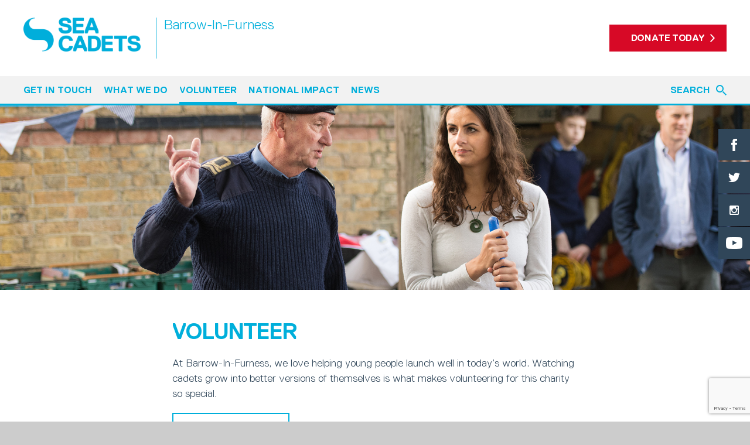

--- FILE ---
content_type: text/html; charset=UTF-8
request_url: https://www.sea-cadets.org/barrow/volunteer-with-us
body_size: 5480
content:
<!doctype html>
<html
        lang="en"
>
<head>

    <meta charset="UTF-8">
    <meta name="viewport" content="width=device-width, initial-scale=1, maximum-scale=1">
    <meta http-equiv="X-UA-Compatible" content="IE=edge">
    <meta name="theme-color" content="#00afdb">
    <meta name="csrf-token" content="LiXrcDfzi5p3zRQSxQ3fc5Yj7t6qWEyjkwGm9Bc9">

    <meta name="application-name" content="Sea Cadets">
    <meta name="msapplication-TileColor" content="#00afdb">
    <meta name="msapplication-TileImage" content="/img/favicon/mstile-144x144.png">

    <title>Volunteer - Sea Cadets Barrow-In-Furness</title>

    
            <meta property="og:title" content="Volunteer - Sea Cadets Barrow-In-Furness">
            <meta property="og:type" content="website">
            <meta property="og:image" content="https://www.sea-cadets.org/userfiles/page_image/5c011cdb63917-volunteer-banner-on-the-page-cropped.jpg">
            <meta property="og:url" content="https://www.sea-cadets.org/barrow/volunteer-with-us">
    
    
    
    <link rel="stylesheet" href="//fonts.googleapis.com/css?family=Open+Sans:400,300,300italic,600&display=swap">
    <link rel="stylesheet" type="text/css" href="//services.postcodeanywhere.co.uk/css/address-3.70.css" />
    <link rel="stylesheet" href="/style/main.css?id=17b118225ae6d3dd40f2be373b2f2df6">
    
    <link rel="apple-touch-icon-precomposed" sizes="57x57" href="/img/favicon/apple-touch-icon-57x57.png">
    <link rel="apple-touch-icon-precomposed" sizes="114x114" href="/img/favicon/apple-touch-icon-114x114.png">
    <link rel="apple-touch-icon-precomposed" sizes="72x72" href="/img/favicon/apple-touch-icon-72x72.png">
    <link rel="apple-touch-icon-precomposed" sizes="144x144" href="/img/favicon/apple-touch-icon-144x144.png">
    <link rel="apple-touch-icon-precomposed" sizes="120x120" href="/img/favicon/apple-touch-icon-120x120.png">
    <link rel="apple-touch-icon-precomposed" sizes="152x152" href="/img/favicon/apple-touch-icon-152x152.png">
    <link rel="icon" type="image/png" sizes="32x32" href="/img/favicon/favicon-32x32.png">
    <link rel="icon" type="image/png" sizes="16x16" href="/img/favicon/favicon-16x16.png">

            <script id="cookieyes" type="text/javascript" src="https://cdn-cookieyes.com/client_data/fde7a51bbbff9b65d58d4a51/script.js"></script>
        
    <script src="/js/vendor/modernizr.js"></script>

            <!-- Google tag (gtag.js) -->
        <script async src=https://www.googletagmanager.com/gtag/js?id=G-FZ3LP34PET></script>
        <script>
            window.dataLayer = window.dataLayer || [];
            function gtag(){
                dataLayer.push(arguments);
            }
            gtag('js', new Date());
            gtag('config', 'G-FZ3LP34PET');
        </script>
    
    <script>
    !function(f,b,e,v,n,t,s)
    {if(f.fbq)return;n=f.fbq=function(){n.callMethod?
    n.callMethod.apply(n,arguments):n.queue.push(arguments)};
    if(!f._fbq)f._fbq=n;n.push=n;n.loaded=!0;n.version='2.0';
    n.queue=[];t=b.createElement(e);t.async=!0;
    t.src=v;s=b.getElementsByTagName(e)[0];
    s.parentNode.insertBefore(t,s)}(window, document,'script',
    'https://connect.facebook.net/en_US/fbevents.js');
    fbq('init', '527251960978492');
    fbq('track', 'PageView');
    </script>
    <noscript>
        <img height="1" width="1" style="display:none" src="https://www.facebook.com/tr?id=527251960978492&ev=PageView&noscript=1" />
    </noscript>

    <!-- -->
    
</head>
<body class="">
    <!-- -->
    
    <div id="wrapper">
        
        <div class="header " id="header">

            <div class="container">

                <a class="header__logo" href="/barrow">
                                                                        <img src="/img/logo/sea-cadets.png" alt="Sea Cadets">
                                                            </a>

                                    <span class="header__location">Barrow-In-Furness</span>
                
                <div class="header__right">
                    <div class="header__section">

                        
                        
                        
                        <div class="header__section__inner">
                                                        <a
                                class="button button--narrow button--solid button--red"
                                href="/barrow/donate-today"
                                                            >Donate Today</a>
                        </div>

                    </div>
                </div>

                <ul class="header__buttons">
                    <li>
                        <button
                            class="header__buttons__icon header__buttons__icon--search js-toggle"
                            id="search-trigger"
                            data-target="#search"
                        >Search
                        </button>
                    </li>
                    <li>
                        <button
                            class="header__buttons__icon header__buttons__icon--navigation js-toggle"
                            data-target="#navigation"
                        >Navigation
                        </button>
                    </li>
                </ul>

            </div>

            <div class="navigation" id="navigation">
                <div class="container">

                                            <div class="navigation__inner">

                            <ul class="navigation__items">
                                                                    <li
                                        class="
                                        
                                        "
                                    >

                                        <a href="/barrow/get-in-touch"><span>Get in touch</span></a>

                                        
                                    </li>
                                                                    <li
                                        class="
                                        
                                        "
                                    >

                                        <a href="/barrow/what-we-do"><span>What we do</span></a>

                                        
                                    </li>
                                                                    <li
                                        class="
                                        
                                        is-current"
                                    >

                                        <a href="/barrow/volunteer-with-us"><span>Volunteer</span></a>

                                        
                                    </li>
                                                                    <li
                                        class="
                                        
                                        "
                                    >

                                        <a href="/barrow/national-impact"><span>National Impact</span></a>

                                        
                                    </li>
                                                                    <li
                                        class="
                                        
                                        "
                                    >

                                        <a href="/barrow/articles/tags/1-news"><span>News</span></a>

                                        
                                    </li>
                                                            </ul>

                            <div class="navigation__donate">
                                <a
                                    class="button button--solid button--white button--wide"
                                    href="https://www.sea-cadets.org/donate"
                                >Donate</a>
                            </div>

                        </div>
                    
                    <button class="js-toggle search__toggle" data-target="#search">Search</button>

                    <form class="search" id="search" action="https://www.sea-cadets.org/search">
                        <div class="search__inner">

                            <label class="search__label" for="search-input">Type to start searching</label>

                            <div class="search__input">

                                <input
                                    class="text-input"
                                    id="search-input"
                                    name="q"
                                    value=""
                                    placeholder="Search"
                                >

                                <button class="search__button">Search</button>

                            </div>

                        </div>
                    </form>

                </div>
            </div>

        </div>

        <div id="wrapper__inner">

            
            
            
                            <div class="banner">

                    <img src="https://www.sea-cadets.org/userfiles/page_image/5c011cdb63917-volunteer-banner-on-the-page-cropped.jpg" alt="Sara">
        
        
        <ul class="social-overlay">

    
            <li
                    >
            <a
                class="social-overlay__icon social-overlay__icon--facebook"
                href="https://www.facebook.com/sharer/sharer.php?u=https%3A%2F%2Fwww.sea-cadets.org%2Fbarrow%2Fvolunteer-with-us"
                target="_blank"
            >Facebook</a>
        </li>
            <li
                    >
            <a
                class="social-overlay__icon social-overlay__icon--twitter"
                href="https://twitter.com/intent/tweet/?url=https%3A%2F%2Fwww.sea-cadets.org%2Fbarrow%2Fvolunteer-with-us"
                target="_blank"
            >Twitter</a>
        </li>
            <li
                    >
            <a
                class="social-overlay__icon social-overlay__icon--instagram"
                href="https://www.instagram.com/"
                target="_blank"
            >Instagram</a>
        </li>
            <li
                    >
            <a
                class="social-overlay__icon social-overlay__icon--youtube"
                href="https://www.youtube.com/"
                target="_blank"
            >YouTube</a>
        </li>
    
    
</ul>

    </div>
            
                <div class="container">
        <div class="section section--main">

                            <div class="content content--no-sidebar">

                    <div>
                                                    <h1>Volunteer</h1>
                            <!-- Facebook Pixel Code --><script>
  !function(f,b,e,v,n,t,s)
  {if(f.fbq)return;n=f.fbq=function(){n.callMethod?
  n.callMethod.apply(n,arguments):n.queue.push(arguments)};
  if(!f._fbq)f._fbq=n;n.push=n;n.loaded=!0;n.version='2.0';
  n.queue=[];t=b.createElement(e);t.async=!0;
  t.src=v;s=b.getElementsByTagName(e)[0];
  s.parentNode.insertBefore(t,s)}(window, document,'script',
  'https://connect.facebook.net/en_US/fbevents.js');
  fbq('init', '1926058387490770');
  fbq('track', 'PageView');
</script><noscript><img height="1" width="1" style="display:none"
  src="https://www.facebook.com/tr?id=1926058387490770&ev=PageView&noscript=1"
/></noscript><!-- End Facebook Pixel Code -->
<p>At Barrow-In-Furness, we love helping young people launch well in today&rsquo;s world. Watching cadets grow into better versions of themselves is what makes volunteering for this charity so special.</p>

<p><a class="button js-scroll" href="#volunteer-form">Volunteer</a></p>

<p><img alt="" src="/userfiles/files/Units/Volunteer 1.jpg" /></p>

<blockquote>
<h3>&ldquo;Seeing the smiles on the cadets faces, watching them overcome fears and achieving their goals is an irreplaceable feeling&rdquo;.</h3>

<p>Seb&nbsp;</p>
</blockquote>

<p>Volunteering with Sea Cadets has so many benefits. Including giving back to the community, helping young people grow into adults and gaining qualifications to teach different courses we have to offer.</p>

<p><img alt="" src="/userfiles/files/Units/volunteering 2.jpg" /></p>

<p>We&rsquo;re always looking for people to join us! Whether it&rsquo;s becoming a trained instructor or&nbsp;just lending a helping hand, your help is always welcome! You don&rsquo;t need to have a background in the navy or in water sports, you just need to have a positive attitude!</p>

<p>So what are you waiting for? Find out what keeps us coming back for more by getting in contact with us:</p>

<p><strong>Telephone:&nbsp;</strong>01229 821945<br />
	<strong>Email:</strong>&nbsp;barrowscc@talktalk.net</p>
                                            </div>

                    
                    
                </div>
            
                <div class="section background-grey-light" id="send-message">
        <div class="narrow narrow--center">
            <h2>Volunteer with us.</h2>

            <p>Enter your details into the form below and click the blue and grey ‘submit’ button when complete to apply as a volunteer.</p>
            <p>Required fields are marked with a * symbol</p>

            <div class="margin-bottom">
                            </div>

            <form method="POST" id="volunteer-form" action="https://www.sea-cadets.org/barrow/volunteer-with-us"><input type="hidden" name="_token" value="LiXrcDfzi5p3zRQSxQ3fc5Yj7t6qWEyjkwGm9Bc9">
                <input type="hidden" name="_token" value="LiXrcDfzi5p3zRQSxQ3fc5Yj7t6qWEyjkwGm9Bc9">

                <div class="form-item form-item--required">

			<label class="form-item__label" for="first_name">

		First name

					<abbr title="required">*</abbr>
		
	</label>
	
	
	<div class="form-item__body">

		
		
		<input

    type="text"
    class="text-input "
    id="first_name"

    



    name="first_name"




>




		
		
		
		
		
	</div>

</div>


                <div class="form-item form-item--required">

			<label class="form-item__label" for="last_name">

		Last name

					<abbr title="required">*</abbr>
		
	</label>
	
	
	<div class="form-item__body">

		
		
		<input

    type="text"
    class="text-input "
    id="last_name"

    



    name="last_name"




>




		
		
		
		
		
	</div>

</div>


                <div class="form-item form-item--required">

			<label class="form-item__label" for="email">

		Email address

					<abbr title="required">*</abbr>
		
	</label>
	
	
	<div class="form-item__body">

		
		
		<input

    type="email"
    class="text-input "
    id="email"

    



    name="email"




>




		
		
		
		
		
	</div>

</div>


                <div class="form-item">

			<label class="form-item__label" for="telephone">

		Telephone

		
	</label>
	
	
	<div class="form-item__body">

		
		
		<input

    type="text"
    class="text-input "
    id="telephone"

    



    name="telephone"




>




		
		
		
		
		
	</div>

</div>


                <div class="form-item form-item--required">

			<label class="form-item__label" for="volunteer">

		Why would you like to volunteer?

					<abbr title="required">*</abbr>
		
	</label>
	
	
	<div class="form-item__body">

		
		
		<textarea

	class="text-input "
	id="volunteer"

			name="volunteer"
	
	
></textarea>


		
		
		
		
		
	</div>

</div>


                                    <div class="form-item">
                        <label class="control control--checkbox small">
                            <input type="checkbox" id="optin" name="optin" value="1">
                            <span class="control__indicator"></span>
                            We would really like to keep you updated about the latest news, campaigns, fundraising activities and events that you can get involved in. Please tick the box if you are happy to receive these communications.
                        </label>
                    </div>
                
                <label for="g-recaptcha-response" class="hide">Recaptcha</label>

                <button
                    class="button g-recaptcha"
                    data-sitekey="6LdjSiwUAAAAAFur9-hHh5zeEuNXwyPKfP3PXsQQ"
                    data-callback="submit"
                >Submit</button>
            </form>
        </div>
    </div>

        </div>
    </div>
        
            
                            
            
            
            <div class="footer">
                <div class="container">

                    <div class="grid grid--equal">

                        <div class="grid__col xxl-1-4 l-1-2 s-1">
                            <div class="footer__section js-toggleable">

                                <h3 class="color footer__heading">
                                    <button class="js-toggle">Subscribe</button>
                                </h3>

                                <div class="footer__section__inner">
                                    <p>Fill in your email in the white rectangular box below to subscribe to our monthly
                                        newsletter.</p>

                                    <form method="POST" action="https://www.sea-cadets.org/subscribe"><input type="hidden" name="_token" value="LiXrcDfzi5p3zRQSxQ3fc5Yj7t6qWEyjkwGm9Bc9">

                                    <div class="form-item">
                                        <div class="form-item__body">
                                            <input
                                                class="text-input"
                                                id="email"
                                                name="email"
                                                placeholder="Email address"
                                                title="Email address"
                                                type="email"
                                            >
                                        </div>
                                    </div>

                                    <div class="margin-bottom">
                                        <button class="button button--grey-dark button--wide">Subscribe</button>
                                    </div>

                                    </form>
                                </div>

                            </div>
                        </div>

                        <div class="grid__col xxl-1-4 l-1-2 s-1">

                            <div class="footer__section js-toggleable">

                                <h3 class="color footer__heading">
                                    <button class="js-toggle">Follow us</button>
                                </h3>

                                <div class="footer__section__inner">
                                    <ul class="social-links">

    
            <li
                    >
            <a
                class="social-links__icon social-links__icon--facebook"
                href="https://www.facebook.com/"
                target="_blank"
            >Facebook</a>
        </li>
            <li
                    >
            <a
                class="social-links__icon social-links__icon--twitter"
                href="https://twitter.com/"
                target="_blank"
            >Twitter</a>
        </li>
            <li
                    >
            <a
                class="social-links__icon social-links__icon--instagram"
                href="https://www.instagram.com/"
                target="_blank"
            >Instagram</a>
        </li>
            <li
                    >
            <a
                class="social-links__icon social-links__icon--youtube"
                href="https://www.youtube.com/"
                target="_blank"
            >YouTube</a>
        </li>
    
    
</ul>
                                </div>

                            </div>

                            <div class="footer__section js-toggleable">

                                <h3 class="color footer__heading">
                                    <button class="js-toggle">Stay Safe</button>
                                </h3>

                                <div class="footer__section__inner">

                                    <p class="narrow-margin-bottom">Has someone made you feel uncomfortable online?
                                        Report it directly to CEOP</p>

                                    <a
                                        href="https://www.ceop.police.uk/safety-centre/"
                                        class="block margin-bottom"
                                        style="width: 112px;"
                                    >
                                        <img
                                            src="/img/other/click-ceop.png"
                                            class="block"
                                            alt="Child Exploitation and Online Protection command"
                                        >
                                    </a>

                                </div>

                            </div>

                        </div>

                        <div class="grid__col xxl-1-4 l-1-2 s-1">
                            <div class="footer__section js-toggleable">

                                <h3 class="color footer__heading">
                                    <button class="js-toggle">Contact us</button>
                                </h3>

                                <div class="footer__section__inner">

                                    <div class="footer__contact margin-bottom">

                                        <ul class="footer__contact__inner">
                                                                                            <li>National Charity:</li>
                                                                                        <li>+44 (0)20 7654 7000</li>
                                        </ul>

                                                                                                                                    <ul class="footer__contact__inner">
                                                    <li>Barrow-In-Furness:</li>
                                                    <li>
                                                        <span class="no-wrap">01229 821945</span>
                                                    </li>
                                                </ul>
                                                                                    
                                        <ul class="footer__contact__inner">
                                                                                            <li>National Email:</li>
                                                                                        <li>
                                                <a href="mailto:info@ms-sc.org">info@ms-sc.org</a>
                                            </li>
                                        </ul>

                                                                                    <ul class="footer__contact__inner">
                                                <li>Barrow-In-Furness Email:</li>
                                                <li><a href="mailto:barrowscc@talktalk.net">barrowscc@talktalk.net</a></li>
                                            </ul>
                                        
                                    </div>

                                    <div class="s-hide">
                                        <span class="block margin-bottom">
                                                                                            Charity number: 521018
                                                                                    </span>
                                    </div>

                                </div>

                            </div>
                        </div>

                        <div class="grid__col xxl-1-4 l-1-2 s-1">
                            <div class="footer__section js-toggleable">
                                                                    

                                        <h3 class="color footer__heading">
                                            <button class="js-toggle">Useful Links</button>
                                        </h3>

                                        <div class="footer__section__inner">
                                            <ul class="footer__links">
                                                <li><a href="http://www.ms-sc.org/" target="_blank">MSSC</a></li>
                                                <li><a href="/87-terms-conditions">Terms & Conditions</a></li>
                                                <li><a href="http://www.marine-society.org/" target="_blank">Marine Society</a></li>
                                                <li><a href="/barrow/get-in-touch">Contact</a></li>
                                                <li><a href="http://www.seacadetshop.org/default.aspx" target="_blank">Sea Cadets Shop</a></li>
                                                <li><a href="https://www.ms-sc.org/111-membership">Members</a></li>
                                                <li><a href="https://www.ceop.police.uk/safety-centre/" target="_blank">Report Abuse</a></li>
                                                <li><a href="/51-parents-guardians">Safeguarding</a></li>
                                                <li><a href="/85-privacy-policy">Privacy Policy</a></li>
                                                <li><a href="http://www.careersatsea.org/">Careers</a></li>
                                                <li><a href="/155-our-fundraising-promise-to-you">Fundraising promise</a></li>
                                            </ul>
                                        </div>

                                    
                                                            </div>
                        </div>

                    </div>

                    <div class="footer__copyright">

                        <div class="s-show">
                            <span class="block margin-bottom">
                                                                    Charity number: 521018
                                                            </span>
                        </div>

                        <ul class="footer__copyright__links">
                            <li><a
                                    href="http://www.royalnavy.mod.uk/"
                                    target="_blank"
                                    class="footer__copyright__link footer__copyright__link--royal-navy"
                                >Royal Navy</a></li>
                            <li><a
                                    href="http://www.careersatsea.org/"
                                    target="_blank"
                                    class="footer__copyright__link footer__copyright__link--careers-at-sea"
                                >Careers at Sea</a></li>
                            <li><a
                                    href="https://www.fundraisingregulator.org.uk/"
                                    target="_blank"
                                    class="footer__copyright__link footer__copyright__link--fundraising-regulator"
                                >Fundraising Regulator</a></li>
                            <li><a
                                    href="https://www.royalnavy.mod.uk/our-organisation/cadets/cadets"
                                    target="_blank"
                                    class="footer__copyright__link footer__copyright__link--royal-navy-cadets"
                                >Royal Navy Cadets</a></li>
                        </ul>

                        <span class="block margin-bottom">Copyright © 2026 Sea Cadets / All rights reserved.</span>

                    </div>

                </div>
            </div>

        </div>

    </div>

    <div class="modal mfp-hide" id="newsletter">

        
		<h4 class="h1">Sea Cadets</h4>
		<p>Enter your details to subscribe to our newsletter</p>
	

        <form method="POST" action="https://www.sea-cadets.org/subscribe"><input type="hidden" name="_token" value="LiXrcDfzi5p3zRQSxQ3fc5Yj7t6qWEyjkwGm9Bc9">

        <div class="form-item">
            <div class="form-item__body">
                <input
                    class="text-input border-bottom"
                    id="modal-focus"
                    name="email"
                    placeholder="Email address"
                    type="email"
                    title="Email address"
                >
            </div>
        </div>

        <input type="submit" class="button" value="Sign Up">

        </form>

    </div>

    <a class="back-to-top js-scroll" href="#wrapper__inner">Scroll to top</a>


        <script type="text/javascript" src="https://services.postcodeanywhere.co.uk/js/address-3.70.js"></script>
    <script src="/js/main.js?id=2defe8cd2aedcbf3cbd5365ce38613c0"></script>

        <script src="https://www.google.com/recaptcha/api.js"></script>

    <script>
        function submit() {
            $('#volunteer-form').submit();
        }
    </script>

    
    <!-- -->

</body>
</html>


--- FILE ---
content_type: text/html; charset=utf-8
request_url: https://www.google.com/recaptcha/api2/anchor?ar=1&k=6LdjSiwUAAAAAFur9-hHh5zeEuNXwyPKfP3PXsQQ&co=aHR0cHM6Ly93d3cuc2VhLWNhZGV0cy5vcmc6NDQz&hl=en&v=PoyoqOPhxBO7pBk68S4YbpHZ&size=invisible&anchor-ms=20000&execute-ms=30000&cb=w1lrrokm4m4u
body_size: 49489
content:
<!DOCTYPE HTML><html dir="ltr" lang="en"><head><meta http-equiv="Content-Type" content="text/html; charset=UTF-8">
<meta http-equiv="X-UA-Compatible" content="IE=edge">
<title>reCAPTCHA</title>
<style type="text/css">
/* cyrillic-ext */
@font-face {
  font-family: 'Roboto';
  font-style: normal;
  font-weight: 400;
  font-stretch: 100%;
  src: url(//fonts.gstatic.com/s/roboto/v48/KFO7CnqEu92Fr1ME7kSn66aGLdTylUAMa3GUBHMdazTgWw.woff2) format('woff2');
  unicode-range: U+0460-052F, U+1C80-1C8A, U+20B4, U+2DE0-2DFF, U+A640-A69F, U+FE2E-FE2F;
}
/* cyrillic */
@font-face {
  font-family: 'Roboto';
  font-style: normal;
  font-weight: 400;
  font-stretch: 100%;
  src: url(//fonts.gstatic.com/s/roboto/v48/KFO7CnqEu92Fr1ME7kSn66aGLdTylUAMa3iUBHMdazTgWw.woff2) format('woff2');
  unicode-range: U+0301, U+0400-045F, U+0490-0491, U+04B0-04B1, U+2116;
}
/* greek-ext */
@font-face {
  font-family: 'Roboto';
  font-style: normal;
  font-weight: 400;
  font-stretch: 100%;
  src: url(//fonts.gstatic.com/s/roboto/v48/KFO7CnqEu92Fr1ME7kSn66aGLdTylUAMa3CUBHMdazTgWw.woff2) format('woff2');
  unicode-range: U+1F00-1FFF;
}
/* greek */
@font-face {
  font-family: 'Roboto';
  font-style: normal;
  font-weight: 400;
  font-stretch: 100%;
  src: url(//fonts.gstatic.com/s/roboto/v48/KFO7CnqEu92Fr1ME7kSn66aGLdTylUAMa3-UBHMdazTgWw.woff2) format('woff2');
  unicode-range: U+0370-0377, U+037A-037F, U+0384-038A, U+038C, U+038E-03A1, U+03A3-03FF;
}
/* math */
@font-face {
  font-family: 'Roboto';
  font-style: normal;
  font-weight: 400;
  font-stretch: 100%;
  src: url(//fonts.gstatic.com/s/roboto/v48/KFO7CnqEu92Fr1ME7kSn66aGLdTylUAMawCUBHMdazTgWw.woff2) format('woff2');
  unicode-range: U+0302-0303, U+0305, U+0307-0308, U+0310, U+0312, U+0315, U+031A, U+0326-0327, U+032C, U+032F-0330, U+0332-0333, U+0338, U+033A, U+0346, U+034D, U+0391-03A1, U+03A3-03A9, U+03B1-03C9, U+03D1, U+03D5-03D6, U+03F0-03F1, U+03F4-03F5, U+2016-2017, U+2034-2038, U+203C, U+2040, U+2043, U+2047, U+2050, U+2057, U+205F, U+2070-2071, U+2074-208E, U+2090-209C, U+20D0-20DC, U+20E1, U+20E5-20EF, U+2100-2112, U+2114-2115, U+2117-2121, U+2123-214F, U+2190, U+2192, U+2194-21AE, U+21B0-21E5, U+21F1-21F2, U+21F4-2211, U+2213-2214, U+2216-22FF, U+2308-230B, U+2310, U+2319, U+231C-2321, U+2336-237A, U+237C, U+2395, U+239B-23B7, U+23D0, U+23DC-23E1, U+2474-2475, U+25AF, U+25B3, U+25B7, U+25BD, U+25C1, U+25CA, U+25CC, U+25FB, U+266D-266F, U+27C0-27FF, U+2900-2AFF, U+2B0E-2B11, U+2B30-2B4C, U+2BFE, U+3030, U+FF5B, U+FF5D, U+1D400-1D7FF, U+1EE00-1EEFF;
}
/* symbols */
@font-face {
  font-family: 'Roboto';
  font-style: normal;
  font-weight: 400;
  font-stretch: 100%;
  src: url(//fonts.gstatic.com/s/roboto/v48/KFO7CnqEu92Fr1ME7kSn66aGLdTylUAMaxKUBHMdazTgWw.woff2) format('woff2');
  unicode-range: U+0001-000C, U+000E-001F, U+007F-009F, U+20DD-20E0, U+20E2-20E4, U+2150-218F, U+2190, U+2192, U+2194-2199, U+21AF, U+21E6-21F0, U+21F3, U+2218-2219, U+2299, U+22C4-22C6, U+2300-243F, U+2440-244A, U+2460-24FF, U+25A0-27BF, U+2800-28FF, U+2921-2922, U+2981, U+29BF, U+29EB, U+2B00-2BFF, U+4DC0-4DFF, U+FFF9-FFFB, U+10140-1018E, U+10190-1019C, U+101A0, U+101D0-101FD, U+102E0-102FB, U+10E60-10E7E, U+1D2C0-1D2D3, U+1D2E0-1D37F, U+1F000-1F0FF, U+1F100-1F1AD, U+1F1E6-1F1FF, U+1F30D-1F30F, U+1F315, U+1F31C, U+1F31E, U+1F320-1F32C, U+1F336, U+1F378, U+1F37D, U+1F382, U+1F393-1F39F, U+1F3A7-1F3A8, U+1F3AC-1F3AF, U+1F3C2, U+1F3C4-1F3C6, U+1F3CA-1F3CE, U+1F3D4-1F3E0, U+1F3ED, U+1F3F1-1F3F3, U+1F3F5-1F3F7, U+1F408, U+1F415, U+1F41F, U+1F426, U+1F43F, U+1F441-1F442, U+1F444, U+1F446-1F449, U+1F44C-1F44E, U+1F453, U+1F46A, U+1F47D, U+1F4A3, U+1F4B0, U+1F4B3, U+1F4B9, U+1F4BB, U+1F4BF, U+1F4C8-1F4CB, U+1F4D6, U+1F4DA, U+1F4DF, U+1F4E3-1F4E6, U+1F4EA-1F4ED, U+1F4F7, U+1F4F9-1F4FB, U+1F4FD-1F4FE, U+1F503, U+1F507-1F50B, U+1F50D, U+1F512-1F513, U+1F53E-1F54A, U+1F54F-1F5FA, U+1F610, U+1F650-1F67F, U+1F687, U+1F68D, U+1F691, U+1F694, U+1F698, U+1F6AD, U+1F6B2, U+1F6B9-1F6BA, U+1F6BC, U+1F6C6-1F6CF, U+1F6D3-1F6D7, U+1F6E0-1F6EA, U+1F6F0-1F6F3, U+1F6F7-1F6FC, U+1F700-1F7FF, U+1F800-1F80B, U+1F810-1F847, U+1F850-1F859, U+1F860-1F887, U+1F890-1F8AD, U+1F8B0-1F8BB, U+1F8C0-1F8C1, U+1F900-1F90B, U+1F93B, U+1F946, U+1F984, U+1F996, U+1F9E9, U+1FA00-1FA6F, U+1FA70-1FA7C, U+1FA80-1FA89, U+1FA8F-1FAC6, U+1FACE-1FADC, U+1FADF-1FAE9, U+1FAF0-1FAF8, U+1FB00-1FBFF;
}
/* vietnamese */
@font-face {
  font-family: 'Roboto';
  font-style: normal;
  font-weight: 400;
  font-stretch: 100%;
  src: url(//fonts.gstatic.com/s/roboto/v48/KFO7CnqEu92Fr1ME7kSn66aGLdTylUAMa3OUBHMdazTgWw.woff2) format('woff2');
  unicode-range: U+0102-0103, U+0110-0111, U+0128-0129, U+0168-0169, U+01A0-01A1, U+01AF-01B0, U+0300-0301, U+0303-0304, U+0308-0309, U+0323, U+0329, U+1EA0-1EF9, U+20AB;
}
/* latin-ext */
@font-face {
  font-family: 'Roboto';
  font-style: normal;
  font-weight: 400;
  font-stretch: 100%;
  src: url(//fonts.gstatic.com/s/roboto/v48/KFO7CnqEu92Fr1ME7kSn66aGLdTylUAMa3KUBHMdazTgWw.woff2) format('woff2');
  unicode-range: U+0100-02BA, U+02BD-02C5, U+02C7-02CC, U+02CE-02D7, U+02DD-02FF, U+0304, U+0308, U+0329, U+1D00-1DBF, U+1E00-1E9F, U+1EF2-1EFF, U+2020, U+20A0-20AB, U+20AD-20C0, U+2113, U+2C60-2C7F, U+A720-A7FF;
}
/* latin */
@font-face {
  font-family: 'Roboto';
  font-style: normal;
  font-weight: 400;
  font-stretch: 100%;
  src: url(//fonts.gstatic.com/s/roboto/v48/KFO7CnqEu92Fr1ME7kSn66aGLdTylUAMa3yUBHMdazQ.woff2) format('woff2');
  unicode-range: U+0000-00FF, U+0131, U+0152-0153, U+02BB-02BC, U+02C6, U+02DA, U+02DC, U+0304, U+0308, U+0329, U+2000-206F, U+20AC, U+2122, U+2191, U+2193, U+2212, U+2215, U+FEFF, U+FFFD;
}
/* cyrillic-ext */
@font-face {
  font-family: 'Roboto';
  font-style: normal;
  font-weight: 500;
  font-stretch: 100%;
  src: url(//fonts.gstatic.com/s/roboto/v48/KFO7CnqEu92Fr1ME7kSn66aGLdTylUAMa3GUBHMdazTgWw.woff2) format('woff2');
  unicode-range: U+0460-052F, U+1C80-1C8A, U+20B4, U+2DE0-2DFF, U+A640-A69F, U+FE2E-FE2F;
}
/* cyrillic */
@font-face {
  font-family: 'Roboto';
  font-style: normal;
  font-weight: 500;
  font-stretch: 100%;
  src: url(//fonts.gstatic.com/s/roboto/v48/KFO7CnqEu92Fr1ME7kSn66aGLdTylUAMa3iUBHMdazTgWw.woff2) format('woff2');
  unicode-range: U+0301, U+0400-045F, U+0490-0491, U+04B0-04B1, U+2116;
}
/* greek-ext */
@font-face {
  font-family: 'Roboto';
  font-style: normal;
  font-weight: 500;
  font-stretch: 100%;
  src: url(//fonts.gstatic.com/s/roboto/v48/KFO7CnqEu92Fr1ME7kSn66aGLdTylUAMa3CUBHMdazTgWw.woff2) format('woff2');
  unicode-range: U+1F00-1FFF;
}
/* greek */
@font-face {
  font-family: 'Roboto';
  font-style: normal;
  font-weight: 500;
  font-stretch: 100%;
  src: url(//fonts.gstatic.com/s/roboto/v48/KFO7CnqEu92Fr1ME7kSn66aGLdTylUAMa3-UBHMdazTgWw.woff2) format('woff2');
  unicode-range: U+0370-0377, U+037A-037F, U+0384-038A, U+038C, U+038E-03A1, U+03A3-03FF;
}
/* math */
@font-face {
  font-family: 'Roboto';
  font-style: normal;
  font-weight: 500;
  font-stretch: 100%;
  src: url(//fonts.gstatic.com/s/roboto/v48/KFO7CnqEu92Fr1ME7kSn66aGLdTylUAMawCUBHMdazTgWw.woff2) format('woff2');
  unicode-range: U+0302-0303, U+0305, U+0307-0308, U+0310, U+0312, U+0315, U+031A, U+0326-0327, U+032C, U+032F-0330, U+0332-0333, U+0338, U+033A, U+0346, U+034D, U+0391-03A1, U+03A3-03A9, U+03B1-03C9, U+03D1, U+03D5-03D6, U+03F0-03F1, U+03F4-03F5, U+2016-2017, U+2034-2038, U+203C, U+2040, U+2043, U+2047, U+2050, U+2057, U+205F, U+2070-2071, U+2074-208E, U+2090-209C, U+20D0-20DC, U+20E1, U+20E5-20EF, U+2100-2112, U+2114-2115, U+2117-2121, U+2123-214F, U+2190, U+2192, U+2194-21AE, U+21B0-21E5, U+21F1-21F2, U+21F4-2211, U+2213-2214, U+2216-22FF, U+2308-230B, U+2310, U+2319, U+231C-2321, U+2336-237A, U+237C, U+2395, U+239B-23B7, U+23D0, U+23DC-23E1, U+2474-2475, U+25AF, U+25B3, U+25B7, U+25BD, U+25C1, U+25CA, U+25CC, U+25FB, U+266D-266F, U+27C0-27FF, U+2900-2AFF, U+2B0E-2B11, U+2B30-2B4C, U+2BFE, U+3030, U+FF5B, U+FF5D, U+1D400-1D7FF, U+1EE00-1EEFF;
}
/* symbols */
@font-face {
  font-family: 'Roboto';
  font-style: normal;
  font-weight: 500;
  font-stretch: 100%;
  src: url(//fonts.gstatic.com/s/roboto/v48/KFO7CnqEu92Fr1ME7kSn66aGLdTylUAMaxKUBHMdazTgWw.woff2) format('woff2');
  unicode-range: U+0001-000C, U+000E-001F, U+007F-009F, U+20DD-20E0, U+20E2-20E4, U+2150-218F, U+2190, U+2192, U+2194-2199, U+21AF, U+21E6-21F0, U+21F3, U+2218-2219, U+2299, U+22C4-22C6, U+2300-243F, U+2440-244A, U+2460-24FF, U+25A0-27BF, U+2800-28FF, U+2921-2922, U+2981, U+29BF, U+29EB, U+2B00-2BFF, U+4DC0-4DFF, U+FFF9-FFFB, U+10140-1018E, U+10190-1019C, U+101A0, U+101D0-101FD, U+102E0-102FB, U+10E60-10E7E, U+1D2C0-1D2D3, U+1D2E0-1D37F, U+1F000-1F0FF, U+1F100-1F1AD, U+1F1E6-1F1FF, U+1F30D-1F30F, U+1F315, U+1F31C, U+1F31E, U+1F320-1F32C, U+1F336, U+1F378, U+1F37D, U+1F382, U+1F393-1F39F, U+1F3A7-1F3A8, U+1F3AC-1F3AF, U+1F3C2, U+1F3C4-1F3C6, U+1F3CA-1F3CE, U+1F3D4-1F3E0, U+1F3ED, U+1F3F1-1F3F3, U+1F3F5-1F3F7, U+1F408, U+1F415, U+1F41F, U+1F426, U+1F43F, U+1F441-1F442, U+1F444, U+1F446-1F449, U+1F44C-1F44E, U+1F453, U+1F46A, U+1F47D, U+1F4A3, U+1F4B0, U+1F4B3, U+1F4B9, U+1F4BB, U+1F4BF, U+1F4C8-1F4CB, U+1F4D6, U+1F4DA, U+1F4DF, U+1F4E3-1F4E6, U+1F4EA-1F4ED, U+1F4F7, U+1F4F9-1F4FB, U+1F4FD-1F4FE, U+1F503, U+1F507-1F50B, U+1F50D, U+1F512-1F513, U+1F53E-1F54A, U+1F54F-1F5FA, U+1F610, U+1F650-1F67F, U+1F687, U+1F68D, U+1F691, U+1F694, U+1F698, U+1F6AD, U+1F6B2, U+1F6B9-1F6BA, U+1F6BC, U+1F6C6-1F6CF, U+1F6D3-1F6D7, U+1F6E0-1F6EA, U+1F6F0-1F6F3, U+1F6F7-1F6FC, U+1F700-1F7FF, U+1F800-1F80B, U+1F810-1F847, U+1F850-1F859, U+1F860-1F887, U+1F890-1F8AD, U+1F8B0-1F8BB, U+1F8C0-1F8C1, U+1F900-1F90B, U+1F93B, U+1F946, U+1F984, U+1F996, U+1F9E9, U+1FA00-1FA6F, U+1FA70-1FA7C, U+1FA80-1FA89, U+1FA8F-1FAC6, U+1FACE-1FADC, U+1FADF-1FAE9, U+1FAF0-1FAF8, U+1FB00-1FBFF;
}
/* vietnamese */
@font-face {
  font-family: 'Roboto';
  font-style: normal;
  font-weight: 500;
  font-stretch: 100%;
  src: url(//fonts.gstatic.com/s/roboto/v48/KFO7CnqEu92Fr1ME7kSn66aGLdTylUAMa3OUBHMdazTgWw.woff2) format('woff2');
  unicode-range: U+0102-0103, U+0110-0111, U+0128-0129, U+0168-0169, U+01A0-01A1, U+01AF-01B0, U+0300-0301, U+0303-0304, U+0308-0309, U+0323, U+0329, U+1EA0-1EF9, U+20AB;
}
/* latin-ext */
@font-face {
  font-family: 'Roboto';
  font-style: normal;
  font-weight: 500;
  font-stretch: 100%;
  src: url(//fonts.gstatic.com/s/roboto/v48/KFO7CnqEu92Fr1ME7kSn66aGLdTylUAMa3KUBHMdazTgWw.woff2) format('woff2');
  unicode-range: U+0100-02BA, U+02BD-02C5, U+02C7-02CC, U+02CE-02D7, U+02DD-02FF, U+0304, U+0308, U+0329, U+1D00-1DBF, U+1E00-1E9F, U+1EF2-1EFF, U+2020, U+20A0-20AB, U+20AD-20C0, U+2113, U+2C60-2C7F, U+A720-A7FF;
}
/* latin */
@font-face {
  font-family: 'Roboto';
  font-style: normal;
  font-weight: 500;
  font-stretch: 100%;
  src: url(//fonts.gstatic.com/s/roboto/v48/KFO7CnqEu92Fr1ME7kSn66aGLdTylUAMa3yUBHMdazQ.woff2) format('woff2');
  unicode-range: U+0000-00FF, U+0131, U+0152-0153, U+02BB-02BC, U+02C6, U+02DA, U+02DC, U+0304, U+0308, U+0329, U+2000-206F, U+20AC, U+2122, U+2191, U+2193, U+2212, U+2215, U+FEFF, U+FFFD;
}
/* cyrillic-ext */
@font-face {
  font-family: 'Roboto';
  font-style: normal;
  font-weight: 900;
  font-stretch: 100%;
  src: url(//fonts.gstatic.com/s/roboto/v48/KFO7CnqEu92Fr1ME7kSn66aGLdTylUAMa3GUBHMdazTgWw.woff2) format('woff2');
  unicode-range: U+0460-052F, U+1C80-1C8A, U+20B4, U+2DE0-2DFF, U+A640-A69F, U+FE2E-FE2F;
}
/* cyrillic */
@font-face {
  font-family: 'Roboto';
  font-style: normal;
  font-weight: 900;
  font-stretch: 100%;
  src: url(//fonts.gstatic.com/s/roboto/v48/KFO7CnqEu92Fr1ME7kSn66aGLdTylUAMa3iUBHMdazTgWw.woff2) format('woff2');
  unicode-range: U+0301, U+0400-045F, U+0490-0491, U+04B0-04B1, U+2116;
}
/* greek-ext */
@font-face {
  font-family: 'Roboto';
  font-style: normal;
  font-weight: 900;
  font-stretch: 100%;
  src: url(//fonts.gstatic.com/s/roboto/v48/KFO7CnqEu92Fr1ME7kSn66aGLdTylUAMa3CUBHMdazTgWw.woff2) format('woff2');
  unicode-range: U+1F00-1FFF;
}
/* greek */
@font-face {
  font-family: 'Roboto';
  font-style: normal;
  font-weight: 900;
  font-stretch: 100%;
  src: url(//fonts.gstatic.com/s/roboto/v48/KFO7CnqEu92Fr1ME7kSn66aGLdTylUAMa3-UBHMdazTgWw.woff2) format('woff2');
  unicode-range: U+0370-0377, U+037A-037F, U+0384-038A, U+038C, U+038E-03A1, U+03A3-03FF;
}
/* math */
@font-face {
  font-family: 'Roboto';
  font-style: normal;
  font-weight: 900;
  font-stretch: 100%;
  src: url(//fonts.gstatic.com/s/roboto/v48/KFO7CnqEu92Fr1ME7kSn66aGLdTylUAMawCUBHMdazTgWw.woff2) format('woff2');
  unicode-range: U+0302-0303, U+0305, U+0307-0308, U+0310, U+0312, U+0315, U+031A, U+0326-0327, U+032C, U+032F-0330, U+0332-0333, U+0338, U+033A, U+0346, U+034D, U+0391-03A1, U+03A3-03A9, U+03B1-03C9, U+03D1, U+03D5-03D6, U+03F0-03F1, U+03F4-03F5, U+2016-2017, U+2034-2038, U+203C, U+2040, U+2043, U+2047, U+2050, U+2057, U+205F, U+2070-2071, U+2074-208E, U+2090-209C, U+20D0-20DC, U+20E1, U+20E5-20EF, U+2100-2112, U+2114-2115, U+2117-2121, U+2123-214F, U+2190, U+2192, U+2194-21AE, U+21B0-21E5, U+21F1-21F2, U+21F4-2211, U+2213-2214, U+2216-22FF, U+2308-230B, U+2310, U+2319, U+231C-2321, U+2336-237A, U+237C, U+2395, U+239B-23B7, U+23D0, U+23DC-23E1, U+2474-2475, U+25AF, U+25B3, U+25B7, U+25BD, U+25C1, U+25CA, U+25CC, U+25FB, U+266D-266F, U+27C0-27FF, U+2900-2AFF, U+2B0E-2B11, U+2B30-2B4C, U+2BFE, U+3030, U+FF5B, U+FF5D, U+1D400-1D7FF, U+1EE00-1EEFF;
}
/* symbols */
@font-face {
  font-family: 'Roboto';
  font-style: normal;
  font-weight: 900;
  font-stretch: 100%;
  src: url(//fonts.gstatic.com/s/roboto/v48/KFO7CnqEu92Fr1ME7kSn66aGLdTylUAMaxKUBHMdazTgWw.woff2) format('woff2');
  unicode-range: U+0001-000C, U+000E-001F, U+007F-009F, U+20DD-20E0, U+20E2-20E4, U+2150-218F, U+2190, U+2192, U+2194-2199, U+21AF, U+21E6-21F0, U+21F3, U+2218-2219, U+2299, U+22C4-22C6, U+2300-243F, U+2440-244A, U+2460-24FF, U+25A0-27BF, U+2800-28FF, U+2921-2922, U+2981, U+29BF, U+29EB, U+2B00-2BFF, U+4DC0-4DFF, U+FFF9-FFFB, U+10140-1018E, U+10190-1019C, U+101A0, U+101D0-101FD, U+102E0-102FB, U+10E60-10E7E, U+1D2C0-1D2D3, U+1D2E0-1D37F, U+1F000-1F0FF, U+1F100-1F1AD, U+1F1E6-1F1FF, U+1F30D-1F30F, U+1F315, U+1F31C, U+1F31E, U+1F320-1F32C, U+1F336, U+1F378, U+1F37D, U+1F382, U+1F393-1F39F, U+1F3A7-1F3A8, U+1F3AC-1F3AF, U+1F3C2, U+1F3C4-1F3C6, U+1F3CA-1F3CE, U+1F3D4-1F3E0, U+1F3ED, U+1F3F1-1F3F3, U+1F3F5-1F3F7, U+1F408, U+1F415, U+1F41F, U+1F426, U+1F43F, U+1F441-1F442, U+1F444, U+1F446-1F449, U+1F44C-1F44E, U+1F453, U+1F46A, U+1F47D, U+1F4A3, U+1F4B0, U+1F4B3, U+1F4B9, U+1F4BB, U+1F4BF, U+1F4C8-1F4CB, U+1F4D6, U+1F4DA, U+1F4DF, U+1F4E3-1F4E6, U+1F4EA-1F4ED, U+1F4F7, U+1F4F9-1F4FB, U+1F4FD-1F4FE, U+1F503, U+1F507-1F50B, U+1F50D, U+1F512-1F513, U+1F53E-1F54A, U+1F54F-1F5FA, U+1F610, U+1F650-1F67F, U+1F687, U+1F68D, U+1F691, U+1F694, U+1F698, U+1F6AD, U+1F6B2, U+1F6B9-1F6BA, U+1F6BC, U+1F6C6-1F6CF, U+1F6D3-1F6D7, U+1F6E0-1F6EA, U+1F6F0-1F6F3, U+1F6F7-1F6FC, U+1F700-1F7FF, U+1F800-1F80B, U+1F810-1F847, U+1F850-1F859, U+1F860-1F887, U+1F890-1F8AD, U+1F8B0-1F8BB, U+1F8C0-1F8C1, U+1F900-1F90B, U+1F93B, U+1F946, U+1F984, U+1F996, U+1F9E9, U+1FA00-1FA6F, U+1FA70-1FA7C, U+1FA80-1FA89, U+1FA8F-1FAC6, U+1FACE-1FADC, U+1FADF-1FAE9, U+1FAF0-1FAF8, U+1FB00-1FBFF;
}
/* vietnamese */
@font-face {
  font-family: 'Roboto';
  font-style: normal;
  font-weight: 900;
  font-stretch: 100%;
  src: url(//fonts.gstatic.com/s/roboto/v48/KFO7CnqEu92Fr1ME7kSn66aGLdTylUAMa3OUBHMdazTgWw.woff2) format('woff2');
  unicode-range: U+0102-0103, U+0110-0111, U+0128-0129, U+0168-0169, U+01A0-01A1, U+01AF-01B0, U+0300-0301, U+0303-0304, U+0308-0309, U+0323, U+0329, U+1EA0-1EF9, U+20AB;
}
/* latin-ext */
@font-face {
  font-family: 'Roboto';
  font-style: normal;
  font-weight: 900;
  font-stretch: 100%;
  src: url(//fonts.gstatic.com/s/roboto/v48/KFO7CnqEu92Fr1ME7kSn66aGLdTylUAMa3KUBHMdazTgWw.woff2) format('woff2');
  unicode-range: U+0100-02BA, U+02BD-02C5, U+02C7-02CC, U+02CE-02D7, U+02DD-02FF, U+0304, U+0308, U+0329, U+1D00-1DBF, U+1E00-1E9F, U+1EF2-1EFF, U+2020, U+20A0-20AB, U+20AD-20C0, U+2113, U+2C60-2C7F, U+A720-A7FF;
}
/* latin */
@font-face {
  font-family: 'Roboto';
  font-style: normal;
  font-weight: 900;
  font-stretch: 100%;
  src: url(//fonts.gstatic.com/s/roboto/v48/KFO7CnqEu92Fr1ME7kSn66aGLdTylUAMa3yUBHMdazQ.woff2) format('woff2');
  unicode-range: U+0000-00FF, U+0131, U+0152-0153, U+02BB-02BC, U+02C6, U+02DA, U+02DC, U+0304, U+0308, U+0329, U+2000-206F, U+20AC, U+2122, U+2191, U+2193, U+2212, U+2215, U+FEFF, U+FFFD;
}

</style>
<link rel="stylesheet" type="text/css" href="https://www.gstatic.com/recaptcha/releases/PoyoqOPhxBO7pBk68S4YbpHZ/styles__ltr.css">
<script nonce="_WnCUx2hHLLft17hE84LQg" type="text/javascript">window['__recaptcha_api'] = 'https://www.google.com/recaptcha/api2/';</script>
<script type="text/javascript" src="https://www.gstatic.com/recaptcha/releases/PoyoqOPhxBO7pBk68S4YbpHZ/recaptcha__en.js" nonce="_WnCUx2hHLLft17hE84LQg">
      
    </script></head>
<body><div id="rc-anchor-alert" class="rc-anchor-alert"></div>
<input type="hidden" id="recaptcha-token" value="[base64]">
<script type="text/javascript" nonce="_WnCUx2hHLLft17hE84LQg">
      recaptcha.anchor.Main.init("[\x22ainput\x22,[\x22bgdata\x22,\x22\x22,\[base64]/[base64]/MjU1Ong/[base64]/[base64]/[base64]/[base64]/[base64]/[base64]/[base64]/[base64]/[base64]/[base64]/[base64]/[base64]/[base64]/[base64]/[base64]\\u003d\x22,\[base64]\\u003d\x22,\x22bVtVw74Rwow6wr7DkcKew7fDlXRww7EKw6jDhh07ccO/wpx/YsKfIkbCmgrDsEouQMKfTXHCsRJkOMKnOsKNw7vCuwTDqE4HwqEEwp17w7Nkw6HDjMO1w6/DkMKFfBfDpiA2U25BFxILwoBfwoklwodGw5t1BB7CthPCn8K0wosmw4liw4fClUQAw4bCmDPDm8Kaw77CrkrDqTbCksOdFR9XM8OHw7dpwqjCtcOGwrstwrZBw7ExSMOJwp/Dq8KAHGrCkMOnwr41w5rDmTgGw6rDn8KwGEQzYwPCsDN+WsOFW1PDvMKQwqzCpi/Cm8OYw7HCh8KowpI2bsKUZ8KiO8OZwqrDnlJ2wpRlwo/Ct2k2OMKaZ8KtRijCsGIjJsKVwoPDlsOrHhQGPU3CplXCvnbCuHQkO8OwbMOlV2PCuGTDqS7Dt2HDmMOXT8OCwqLCgcOtwrV4BjzDj8OSK8OfwpHCs8KKEsK/RRVHeEDDvMOjD8O/I1Yyw7xew7HDtToFw6HDlsK+wr4+w5ogaX4pDj9gwpphwp/ClWU7f8Kjw6rCrRAjPArDiAZPAMKzR8OJfxjDocOGwpAsEcKVLhZNw7Ezw6HDncOKBTHDu1fDjcK2C3gAw4/CtcKfw5vCtcOKwqXCv0EWwq/CiyPCu8OXFHJZXSk5wrbCicOkw63ChcKCw4E9cR5zbkUWwpPCs2HDtlrChcOuw4vDlsKNdWjDklLCmMOUw4rDgMK0woEqIBXClhotMCDCv8OQInvCk2bCkcOBwr3CjVkjeRVSw77DoVvCoghHCG9mw5TDixd/[base64]/CgMOUYwgoYMOEdxElw51+w4RyczYNWMOsUxNIcsKTNyzDkG7Cg8KRw453w73ClcKFw4PCmsKNQm4jwo98d8KnMS3DhsKLwoBgYwtGwr3CpjPDkCgUIcO9wrNPwq10UMK/TMOOwovDh0cITTlecXzDh1DCnHbCgcONwqbDg8KKFcKSAU1EwojDrDomFcKsw7bChnEqNUvCnCRswq1TMsKrCj3Dn8OoA8KzeSV0VTcGMsOVIzPCncO5w5M/H3Q4woDCqmxuwqbDpMOkZCUaXjZOw4NmwqjCicONw4bCoBLDu8O8CMO4wpvCnwnDjX7DiyldYMOGVXXDrMKYVMOowrd9wrvCgxPCu8KIwp9Nw5JZworDmkprTcKRMlAUwph4w6MQwp/CpgASZcK3w7NNwpLDl8O0w73ClRsqOUPDscKiw5AJw4fCswNfQ8OwGMKLw7Bmw7NCchLDj8O6woDDmRJ9w4LCkh8/w4DDtk0bwrjDnF15wrddGArCrHzDh8KXwqTCk8KZwqlkw6HCq8KofXjDg8KuWsK3wqRLwrcZw5PCtAAgwp4vwqLDiARSw4XDr8OxwoFrZy/DmWQUw63CunHDpUzChMOnAMKzW8KPwqrCksKHwqTCv8KCB8K6wrfDmsOtw7hLw5sFXjQSel8qdMOhchzDiMKyV8K3w49UIShIwoFmE8OxM8K/[base64]/[base64]/w64LJcObcsKSdMOnLcOOwpdOwrpWw47CiE9XwrTDgXpXwpXComxww7XDkn0gf3V0YsKHw5sMAcKoLMK0TcOQR8KjF0EHw5d9CgPCnsOXwr7DoDjCr3MQw6FEKcOSCMKvwofDuEVEW8O/w6DCvBN9w7fCscOEwoBow7PCr8KXICfCtMOgY0UOw5/Cu8K7w7gTwrsiw7fDiChGwq/[base64]/DmAQ/[base64]/DgCsuw7vDm8KNfj16wq5Yw6UGwprDmh7CpyXDlMO3wqvChcK1EhZYScKxwq/DmQbDtitAfcOcB8Ofw4wEG8K4wp7CkcK4w6XDs8OuEAZoRgbDh3vCucOLwr3CpyA6w6DDl8OsL3vCvMKVc8KyHcOxwqHDvwPCnQtDN1LChmk6wpHCvApDf8KuG8KINWLDggXCiDgkbMOJQ8K/wrnCjTsIw4bCkMOnw4V1JF7DpTtDQCTDlk1nwpXDlHPDnUbCuip8wr4GwpbCknBWMmkLZMKtIWUQT8Oqw5ojw6c+w68rwq8YSDrDugd6D8KZa8KDw4nCqsOSw47Ck2c/csKrwqR1C8OBVW4DdG49wq8QwpxSwpvDtMKJZcODw7/[base64]/VH3CrsOdXj/DsMOXw6TCiEDDn8KpPDzCtcKJT8K7wojCqCnDuwB9w7E5cHnCgMOuTsKCS8O8TMOaDsKlwoM1RlnCtQzDkMKHGMOKw7nDlA/ClDUgw6HCisONwpjCrcO/LyvCg8OIw7gcHDvCnMKxO3BSYVnDo8K7Qz47bsKhBsKfN8KDw77DtMO6Z8OzIMOfwpo/CF/CtcO9w4/ClMOdw5Evw4XCrypCOMOXImrCsMOuTSVSwpBOwqAIDcKjw6ctw71QwpbCj2bDisKZfcOwwolbwpxYw73Dpgoww7vDsnfCmMObw6JdfD1twobDuHlDwrNUP8O/[base64]/ChVrCpVgnw7TCmBbCv2NFw5/DoTVQwo/DnkxkwoLDtUXDqHDDl8OIJcO6MsKTe8K0w60VwoTDixLCnMOuw6cFw6w7PwUlwq5RVFVMw6YewrpXw7Y/w77DgMO1ZcOcwqXDssK+AMOeB3dyBsKoJSLDtmnDoybCg8KWJ8OkEsOiwrIsw6vCrxDCncOxwr7DlcONT2xVwpsnwozDm8K+w4QHEV4mRsKHQQ/ClsKkWlLDp8KFEMK+UQ/DrDAFW8K5w5/[base64]/CpcOtN1V+GjHChcOawqrDl8K1wpbDmMKfw6ZXJG3CucOJcMOVw4zCty5QZMKaw4dXf2rCt8Ogw6XDmSXDvMKobSjDkj/Cq0FBZsOgGynDmcOcw5cpwqrDnUwjPjQ8GsO3wo4RS8Kcw4cQSgDCsMKGVnPDocOVw6V8w5PDucKLw7pBZzUxw67CvDV8wpFoX3sAw4PDoMORw6nDgMKFwp0bwo/CtCgnwrzCscKOS8K1wqV4U8OKXSzCpWTDoMKBw4rCoSAedsO7w4VUGXEhdFXCncOEEXLDmsK0wpwOw4IbenjDjxhGwonDtMKawrTCkcKMw49+ciEoLV0lVwTClsO0WgZUw47CmR/CqXg5woEywrMlwq/DnMOSwqIPw5/DhcK+wrTDqA/[base64]/IcKIVsOxwr3CnsOUBwTDhMK7w5Fgw55uw4DCjAZJX3/DtMOQw5/Cgwt3Z8OCwpfCjcK3TR3DksOrw7V1UsOSw5tUBMKJwodpCMOsTkDCiMK6fMKabWjDjjhgw74QHkrCvcOVw5LDrMOqwo/CtsK2TnVswpnDjcOrw4BoTirChcOuJE7CmsKFbXXDscOkw7YyWMOCacKwwrcganLDiMOswrfDuC/Cj8OCw57CuW3DisOJw4QNSwkyGwsGwo3DjcOFXSHDghEVfsO8w5FHwqALwqJGWnDCncOdQHzCkMK5G8OVw4TDiwpjw6fCmllrw6Zuwp/DhzTDjsOQwpB3FsKXwqLDjsOXw4XCk8KwwqJFBTfDlQ5yKMOcwpjCpMO/w4bDqMKZw7DCosKLNsODR1HCgcOMwpwfT3ZtJsOpHE/Cg8KCwqbDmcO3fcKfwp3DkUnDrMKRwqzDgmdAw4rCmsKHMcORKsOmVX1sNMKYbnlXDjnCmUVww6l8Dz1wLcO0w7vDgDfDg3/DjMO/KMOYe8KowpvCvMK1wpDDlSFTwq9Mw612SmFPw6XDrMOuChU1bsO/wpR5RMKpwpTCtz3Dp8K1M8KvXsK8FMK3aMKZw7pnwqRTw5M/w4AYwpc3VSPDpSvCoHNjw4wlw41XMgzDicKbwpjCmcKhDUzDhVjDrcKrwqfDqS5bw4TCmsKyF8KRWMOYwoTDq3QSwprCpgfDrsOpwqXCjsKCKMOmPCkdw57CmV5zwqcKwqNmGncCWCzDk8ONwoh/ShJNwqXDuwTDqjDCkh0wPFtPDiILwqhAw5fCt8Oewq3CsMKtNcOZw51GwpcNwqJCwrTDkMOFw4/[base64]/[base64]/[base64]/[base64]/[base64]/Cl23DhsKPwpPCs8KRRRNUYRbDuB/CusKeQD/DiBrClADDvsOowqlHwrxrwrrCsMKwwr3DncKBeGTCq8OTw5dTXwQJwqp7Z8O/[base64]/CjyNiw4rCqQoTVMODeSNPwo/DqTLDscKqw5vCgcOkw7UFN8OFwqXCg8OyFcOmwqcFwovDgMOJwp/Ck8KzTDo4wr1lX3rDuwHCiXbCgifCqkDDrMKATw4Sw53Co3PDlgIaaRHCs8O5H8O/[base64]/CimPCviwNwpHDvRrCh8OgXV7Cm8KyWWHCqcKuE1wNw43DnMOXw6nDi8OiOF8rTcKJw6B+PlNgwpd7O8KtWcKVw45XQsKCAB4LWsOUfsK2w6PCvsO7w60/csKdfQfCnsKnLiTCtcKYwofDsn/CvMOSBHp6KMOFw5bDrmsQw43CsMOub8Omw4B2SMKqV0HCk8K3wp/[base64]/[base64]/Cq0FPw54Kw4Izwp5TGcOmTm0/w5HDixrCnMKQwpbDssOVw4llFzLCtGkOw7LCk8OZwroDwqdZwqPDkmvDjUvCqMO3S8K6w6sYJAZeQcOLXcKUVgxhUFd4R8KRDMOpYsOAw74GCBlowrbClMOgd8O0H8OhwozCksKlw4bCtGfCiGtFWsKlWMK/[base64]/CqcOOSQ5OZk8qwqQOw6bCqWUDw7tfKsOXwosjwo0nw7rCr0huwrp6wqHDpmhSEMKFDcOYB2LCjz9pVMOGw6R/wprCvGpzwqR0w6UvXMKbwpJ6wqvDpcOYwqUCThfCs3nCqMKsWWDChMKgB0PCk8OcwqIDejN+PVkSw4VNQsOXLm9sTW0RF8KOGMK5wrBCZw3DujcBw6krw49Ewq3CjjLDosK/cAYmGMKXSFBtGxXDmWtJA8Kqw4cWeMK8UUHCqhsNLlLDqMOzw4nCncKiw7rDjjXDs8OUHh7CgMKVw5nCt8KNw5BEDgQRw4FCLcK1w5dnw7UaLMKCCBrCvsK9wpTDrsKNwo7CliUlw4QsE8OPw5/DhAfDgMOZEsO+w4Fsw48DwptAwpB9G17DtGYjw4QhQcOVw586HsKRe8OJFhNYw5LDlCTCnU3CrX3Du0fCpUPDsl4GUgfCnH/[base64]/[base64]/wpfCpjh3wrnDsiBNIcOLagBswoXClMO6w4XDmR9lU8OaNcOvw69XfcODEFAZwoMYZsKcw5x7w4FCw4bCpBliw5HDl8Klw7jCp8OAEFEwJcOnPgfDk0LChxxqwoTDoMKZworDn2PDjMO/JF7DjMOcw7vDqcOHTFDDl1nCs05GwpXDmcKzesKPB8KEw4FXwpvDgsOswpEPw77Cr8KYw7nCnz3CoRVVS8OqwrU2I33DisOOwpTCnMK1wo/Dmk/[base64]/Cs305KMK/[base64]/w4sXWCfDssKNwqEMGcOZw7rCgMOUSirChMOmwqnDjh/Dr8Oew7sHwowgfHTDj8KuOcOMTSzCsMK0CnjCrsOVw4dVECtrw5oqS1hsdcOkwqBPwoPCs8Odw5tNdCDCnUEewo5Iw7gjw6MgwrE8w6fCo8Oaw54hPcKuFD3ChsKRwot3w4PDri/Dn8OEw5s3Oixmw47DgMKNw7FgJhZww5jCoXjCtMOzW8KIw4bCp15JwqtPw6MBwofCncKhw6dyeFDCjhjDoAXCl8Ksa8KAw4Eyw4zDo8OtCC7Cg0XCu0bCvV/[base64]/DuR3ClFdgw6/CmVBWKsOmw5suw5bCrRXCoMKHZsKNw6/[base64]/Dmz7DusKpATBCwr4Rw7MDwqfDhcOICksUQ8Kpw5LCmDrCpALCmcKUwpfCmWF9bQV9wpJBwo7CmWDDjlPCrhNqwoHCpE/[base64]/[base64]/CoCJPwqrDocKBQcOmw7/DggnCicKPfcOAOxZAMsK4czpSwos1wpk5w6Zhw7Adw79KfMO2woxjw7fDucO8w6M8wqHDl1Icf8KbVsOLAMKwwpvDsnECC8KDK8KgHHHCjnXDjlzDp3NFR3DCuRkbw5TDiV3ChG41TMKUwobDn8O9w73Dpj5tBsO+MAoHw6Jqw5/DkxHClsKiw5pxw73CmcOzdMORScKjbMKcaMOGwrQmQcODLEk2VcKYw4nCnMKgwp7DvsK/woDCncO4NBo7JhLDk8O6GXcTKz07XDwCw5fCrcOWBSHCncO6GUrCsVhMwpY+w7XCksK4w7gFKsOhwrsXRznCksKTw6dhOj3Dp1Zuw6jCucK3w7PCpRfDr2PDjcK3w4odw4wHWRkvw4jCkArCiMKZwrhRw4XCl8OFW8O2wplnwo5vwqTDm1/DmsOVNlTDlsKUw4fCisKRecK3wrpwwrg4Mm95KwZ/[base64]/[base64]/w5gqfmbCisO+L8OQwpvClsKXw7XCjyTCqMK0RQbDuAPDm3fDoQ4pMcKNwqXDuhXCo0dEWgDDu0c/[base64]/CmcOndm3DtlPCoMKJQMOTKGESUMOjw6xNZ8OKdSHDusObIMKfw5pRwqQTLFLDmMOnZsK2ZV/Cv8KGw7Umw5IKw5TCjsOXw71gR0A2XcKJw4g1L8OdwrM8wqh2wopnDcKnVHvCo8OSB8K+WMOwFBvCvcOrwrTCt8OABHxew4PDvgM1GifCp27Dom4jw5nDvRHCoSMCUibCumlmwpzDmMOnwpnDhhMyw7LDm8O9w5/Ckg1VOMKhwotMwpxwG8ODOkLCj8ObP8KbJgDCjsKHwr4lwo0YDcKIwrfClzIfw4/Do8OpCCTCtF4VwpRuw4HDlMKGw5AIwrvDjVZRwp5nw58pfS/CrcK8G8KxCsKvEsK0ccKYBmBySA1AUVvCq8O/woDCv34JwrVew5LCpcOZNsKvwqHClQcnwrlGDHXDrSPDpiYmw5AvLDrDpg0UwqoWwqB5L8K5Tn19w64rRMOWOUcmw7Y3wrHCvUwyw5wLw6Ngw6vDqB9wNjJEO8KOSsKuOcKTeW0Rf8OpwrPDs8OTwog7GcKUP8KMwprDnMOPJMKZw7/DjGZnL8KSTWYUUcKuwpZeNHTDoMKIwoFLQ0QVwq1QQ8O0wqRgWcOewonDsiIsRR0+w6s7w4IWOjQpcsOZI8KvYBjCmMKTwp/CpxtTPsKmC0UQwqzCmcKqCMKqaMKPw5lwwqnClBQfwrNkX1TDvngHw4UnBlXCsMOxSm5+fHjDq8OLZBvCqD3Dix98UCxRwrLDtX/[base64]/DtCbDhkAKQcOKTsOewpBbw7DDrCbDn8OPcsOjw4cubxp+w6hxwrcDQsKyw4dxGD0pw7fCsE4SV8OoSEfCvzZewpwfVAPDr8OfT8OIw5HCgUonw5fDu8KaVBLDmwhRw7lCJMK1c8OhdRhDB8Kyw6DDncOTAwxjUSk+wo3CsQrCtUPDjcOvazUXEsKCGcOUwq1PLMO2w4/CljfDiCPCoxzConp8wrVpUF1WwrLCjMKPQDrDj8ODw7XCs0xJwpMqw6fDvQ7CucOVKMOCw7HDncKywoTClyHDrMOww7tBHFXDncKvwrDDly5/w7lNOzvDvSVwQMOTw5XDknNaw71fBnzDv8KFXXtnYVg2w4rCnMOBVFvDmwNWwp8Fw7HCscOtTcORLsK3w4d2w4ROO8KXwq3CvcOgZw7Ci1/DjTwrwpDCtxV4MsK3agxUO0xswqPCncKDJHZ8ZQ3CpsKJw5RQw5jCqsK5f8OLZMKNw43CqiJINkXDhz8Vw6QfwpjDicOyWDsiwoHCmRMyw73Cr8K8TMOwd8KUBww3wrTCly/Cq3LClERaBcKcw69QRA8Uwr5SeAjDugwJbMKuwp/CsQNDw43ChR/Cr8ObwrHDmhXDuMKoFsKnw57CkQjDjsO6wrzCk27Cvwwawr41woRQEGbCp8Ozw4HDnMOqXMO2DjTCnsO0RCIcw7YrbBDCiCvCsVQ/EsOBLXTCqF7CscKgwpTCgcKVWWUmw7bDm8KzwoILw4YVw6vCrjTDpMK9w6xJwpZkw4lEw4NwMsKTNEnDssOswpbCpcOeJsKjwqPDuHM/L8OETUfCvHd2Y8OaBMO7w4UHVXp2wqEPwqjCqcO6aE/DusKzHMOcOMKbw7/Ch3UsUcKTw60xCzfCkmTCuzzDg8OGwrUQXz3Ci8Kew67DmCRjRMOCw7nDsMKTbH3Dq8Osw60wClYmw74sw4jCmsOyGcOOw7rCp8KFw6UGw6x1wrMtw4rDp8KrFsOsZFHDiMKfH1V+Ki/[base64]/[base64]/VnV+JsKbIT7CqcK7YsOaJ19zbjXDlicCwpHDgXtzW8KPwppLwppLw58YwpZGZ2pJL8OfRMONw6hww719w57Cr8KXFsKXwq5id0ssE8Ksw75lIjoQUjIBwoLDicOjGcKMEcOkLm/DlH3DqsKdG8KgGR5Mw4vDgMKtdcOuwrJuNcOCLjPClMOiw6HCmDjCsDZEw6fCgsORw7N6RFNwFsKtEhHDlj3Cp0FbwrHDl8Oow5rDlwbDpmpxKh1VYMKjwrIvPMOrw79DwrICMMKcwrvCk8Ogw6cEw4/[base64]/w4pwwrPDvcK8P1HDu3/CjgBww6bCsMONA8KYwptHwqdzwpDCgsOvV8OyV13CqMKCw5zDtw/CuHHDv8Ktwo51DMOHFlUHRMOpBcKuBsOobgwaQcKuwo4nT37CtMOfHsOsw6sFw6wiS2ogwpwewrvCiMKmecKow4MzwqrDvcO8wq/CiUclesO0wqjDpQ/[base64]/CwzDhkTCoSPCqcK+LlfDgDUYwrJQAEJvBcOUw5NkGMO6w4nCv3fCkErDvcKyw47DvztrworDvgJ7PMO3wpnDgAjCrh1Zw4/Cl1wNwqHCvsKDf8OHa8Kqw5vCqFV4d3fDn3JDwqBlYVrChxcRwq7DlsKpbH9swq1Ewq9bwqoUw7IAIcOTVMOAwqZ0wrgKQ0PDtkYNEsOIwqvCtj1ywpktwqHDk8OdIsKlF8ORMkIQwoI5wo/Ch8OnYcKaJk5YJ8OAPDzDoU/DlG7DqMKyMcOJw4MtDcKPw7rCh30zwobCgMO7bsK4wrDCuwjDrkdFwoINw597wp9Iwrdaw51GU8KpUMKfwqbDqsO/C8O2IiPDrlQ9GMOWw7LDtsOjwqUxbsKELsKfwrPDhMKYLFl1wqPDjk7DgsKOf8K1wpPCqjzCiR1NPMOtMyp7PcOkw59Xw6Ijwo3Ct8OjESh8w7HCqgLDjsKGXTJUw7rCqR/CrcOfwrPDu0fCpwc+DGrDpSsoKcK6wqDClE7DhMOkAT/CiRxQeEVdVsK5fUzCusK/wr5TwoUqw4QLG8K4wpXDj8O2wq7DkmLDm3Y7IMOiH8OsEnvCg8OoZiUJacOzR2VgJS3DlMO9wrTDtlHDtsKzw7csw7xJwqEGwqIoV1rCosO7J8K8M8OXCsKiYsK8wr0Iw6B3XRodbWI4wofDjWzDqkpTwrjCscOUST4LGQbDpMORMwJ/L8KRBRfCjsOeMyoMwoBpwp/[base64]/DrsKpw68TOD3Dv0ISGgkuI8O9Aw/CjMKqw5I+TCpLdgfDkcKjFsKjIcKMwpnDoMOxDlHDk17DtzMUw4DDiMO0fGHCjggHVmrDhwhxw6g9M8OGCibDqj7DvMKRC1U2ClHCtQUNw7Uce1sdw45wwpsDQE/DiMO6wrXCqVYjVsKKOsKLecOhSh8hFsK1EsOUwrAkw4vDsT1IaCjDgiMaBcKpIEVTCiIAEUUrBCTCuWbDrkTChRxXwqAFwrMoWcKSU0w3CcOsw67CpcOywozDrlxMwqkDHcKuUcO6YmvDm25vw7pcLU/Cq1vCuMO8w7nDm1xJcGHDhSpjI8OIwqAIbCBMEzhGR05JFlnDrnrCrsKGVTXCiirDpRzCiy7DpgzDnxjCnzXDu8OEGsKAFWrDrsODT2kDB15yRT7Dn0EKThF/cMKZw4vDj8OnZsOCQMOrLcKFVxIHWVNBw4TClcOIEkJ4w7zDjEbChsOOwoXDtmbClB0Bw7Zbwqh4C8KBwqPChH4twqfCg2LDh8KYdcOlw5oEBcKuUyhgVcKZw6dswpbDoh/DhcOEw7jDosKcw64/wp7CmhLDnsKELMKnw6zCqMOOwr7CljXDv1trIxLCvBEgw4Auw5PCnWzDnsKfw5zDjhEhE8OYwojCkcKqGcOcwqgaw5XDrsO8w7HDi8KFwpDDsMOAPBUObwcsw6lEKcOiKsKwWzdcRDljw53DmsOyw6N9wqjDlAcMwp0owpXCsDfDlC5jwpbDnz/CgcK5eSNfZALCrMKzdMKkwpw7c8Kiw7TCvzTDiMKQD8OZPAPDpyE/wrjCoQrCkj53T8KTworDnzLCnsOUDMKHMFQ/WMOkw4x0HiHCrT7DsnI0F8KdFcOaw4jCvSTCs8ORannDjQXCgF8aPcKEwqLCuCHCnTDCrHHDi1PDsE3CqF5OXCTDhcKNU8O3wp/[base64]/CosOUwpoDaSrDgMOUEELCqMO3Ono+N8KVSsO9w7NyRw/[base64]/[base64]/DpsO7McOWwpbDvzR9wpA4b8KGEwLCnMOOw4V7alRvwqFDw4ZBMMOzwooPNzXDlzhkwp1hwrcyaWAwwrvDkMONQGrDrAzCjMK3VMOiP8KKOA9FcMKUw7TCosK1wrdbRMK4w51UDnM7UyLCkcKtwo9/wokTEcKzw6Y1NFh8CiXDowtfwo/[base64]/dRBMwpNCbcOpKCARwp3DtzzDiAU6wrg/bzjDlMKkZmNfPUDDlsOMwoc0KsKxw5HCgMONw5nDjAU2UkjCusKZwpbDsnYwwovDhsOJwpQ6wqTDs8OhwqvCrcKwFQkzwrzCu27DuUwlw7TCrMKxwrMbDcKxw5hUEsKgwqwzMcKCwpvCtMKsbMOZAMKvw4rDn33DocKTw5EMZ8OUFsK+fcOfw6/CgsOTFcKzUSPDiAEIw5h3w63DoMOAG8OoKMOjOcOPDnEDBw7CtxzCg8KtBj5iw4wuw4bDkkdWHTfCmiJeacODMsObw5fDu8OswovCtijDkW/DsnNOw57CpAfDtsOow4fDuibDssKQwoZgw759w4Etw7dwFX/CsRXDmXciwpvCqwhACcOowqg5wrdZAsOYw7nDicOXfcK7w6nDu07CjTbCvwDDoMKREzkIwoN5Z2wgwr/CoW0XAVjClsKBFsOUCHHDn8KHa8OzcMOlRlfCpmbCqcOfdAguQsKIMMK9w7PDsjzDjU0hw6nCl8OdWsKiw5vCjWDDv8O1w4nDlsKbCMKhwqPDmAprwrIxK8Kpw6LCmmFOey7CmwV+wqzCosK+LMK2w6LDp8OBS8KYw7YhD8OpYsK/YsKtDFRjwqRJw7U9w5dCwpPDi08SwrdTV1nChFRjwpvDlMOQSDMfYiBOVyXDksOHwr3Dpigsw6knTUVYNEVWwo8IRFoKH00ICV/CrwlCw7HDohjCnMKvw6vCjldJA0UVwqDDh3HCpMOaw6Rtw5pcw6fDu8KSwoQ9cDrChMKlwq4lwoJ1wobCj8KBwoDDqllJaRRsw7xzOVsTeAXDiMKewrRaS0QMU1Q8wq/CsFHDtibDsmnCui3Dh8KtRSglwpPDuzt2w5TCucOkLAzDq8OJTsKxwqx1ZsKMw7JHGDLDsVfDnyLCl0JBwrhvw5oTX8K3w4UgwpFCDkVYw6XCmxLDg14Tw6VmeTHDhcKQaA4IwrIzXcOwZ8OIwrjDncKQUlJkwrQ/wq0fCMOHw68pDcKXw757b8KkwoJBZsOowoMTBMK3VMKHCsK8S8OMS8OqewHCucKyw4dlw7vDv3nCqFzCncK+wqEJYXEBFV/[base64]/CgknCg8K6DiPDmsKtw5bDtlrDncOPw4HDvEgLwobCg8KlJxlsw6E5w5s7XhnDrEUIJsOxwoI/w4zDmwY2wotlRMKSRsKNwp/DksKZw6HCtC4pwrdpwqDCgsOWwrzDqEbDv8OiEsKMwqLCkHFUPXJmI1fCh8K0wrdaw4FAw7MGM8KYAcKEwqPDjjDCvwAiw6NTE0HDp8KBwqtbU0t0IsKuwp4XYcOSTUV/[base64]/CrDoww6fCjMKVNMKGw6xMF8O7VhpRUXRGwr1Zwr9bJsOGOlbDrgQMK8O8wpPDu8Kmw4oaKx/DssOgVFBtLcK1wrvCtMKiw6XDgMOGwrjDjsOew7/DhHVtbMK/wro0YQAUw6LDlyXDhsOaw5bCo8OqScOQwoHDrMK8wo/CtjZqwpgwL8OSwqgmwrdCw5zDtMKhFVTCr2XCnTZmwrsmFMODwrfDrcKhccODw7fCjMK4w55yF2/DrMK/wpTCqsO9Q0DDqnduwovDvXITwojCgyrCuwRfREIgRsOuEgR9ZG3CvnjCtcKgw7PCrsOUKBLCpl/Co04ncwTDkcOiw6tCwoxsw7R4w7NtSBzDl3PDiMOtSMO2FsKwaA4RwpfCvUcTw6jCgk/[base64]/ORlJw4lPwpLClzbCkMKZw57DmMKBw5zDhCo8wqvCt0gtwozDpMKqXsKowo/CvMK6XBzDscKlbMKBLcOHw7BvIMOwRljDtcKgJSTDnMOywoXDhcOHLcK2w5LClAPDhcOKC8K4woFpWn/DmMONNsK/woVcwo17w4UJCsKTf2Bswohaw4cZNsKSw7rDjnQmfsOqSAJcwoHCvsOEw4hCw70hw6xuwrjDp8KRZ8OGPsOFwrRowq3ChFnCjcO/HTtrXsOsSMKNTGEJcDjCu8KZb8Kmw7VyMcOFwpU9wpBawoEybcKlwqPDoMOVwo0NJMKoU8OyazHDr8KIwqXDp8Kww6bCimNYGcKVwobCk2kfw4DDj8O0FMOtwrnDisKSFXBYwovClAMUw7vCl8OvXyoQc8KhWzbDmMO5wpXCliNZNMKILV/DoMKxUV4+XMOWN28Jw4LClHhLw7Y9NjfDt8OqwrPDm8Otw5nDoMKnVMOvw5TCkMKwTsOMwrvDg8OZwqLDiXo2PcOgwqTDpMOXw5sAFTkbQMOaw4LDmDhLw69zw5zCslMow7jDoD/[base64]/wqdSBz3DoMKpw7NYJsO6wo1DwpTDojNzw5vCvQ5GeF0DDgbClMKEw6piwq/CssOTw7ogw6bDrFEew68AUcO8QMOwZcKZwovCq8KIWh7DlRocwqJhw7kNw4MBwppbC8OAworCqmEoTcOmDz3CrsKrFCfCql49VBPDkinDhxvDqMKWwrI/[base64]/TsOYw6bDlMKiw7PDkcK3FAnCr8Kzwrkew7jCkmRBwqEvwqzDsxRdwpjDvDokw5/[base64]/w6AQwrhCeMOkwrzCicOSw6QeSMObQwTCvDbDjMKcBlnCkyt2LMOVwp0hwo7ChMKTZibCpiZ7IcKINcKhHgU5w7guE8OWJcOkYsOZwq8twqVwGMOQw4kEFwt3wohzTcKkwp4Vw5Vtw6TCsntrA8O6wroBw5Azw7rCq8O2wq/CsMOfRcKicT8Xw7xlQsOYwqzCnAvClsKfw4TCmMK+Ji3DrTLCg8KEYcOrJHUZBWYtw6nCm8OMw6U2w5JUw7Yawo1cGE8CR087w6rCh0tpDsOQwo3CmsKVaiPDmMKMVnkkwrhfEcOXwoXDqsOPw6NLCk4Swo9DdMK5FS3Ds8KfwpIbw6nDksOwJsOrOcOJUsO/[base64]/DmFMjHcOqOsKCwo8AwoTDskfDgwF9w4/[base64]/DmE1/CsKnQyBbw7LClyfDusKUc8OfHsOSw7/[base64]/S8Ksw5IuMlpiwoJIw7lUeTFnw7J9KcK1wok0VyXCtAlRW1jCpsOewpfDocOsw55YImDCvRfClB/[base64]/[base64]/CiMOBw4jCh8Kcw6bCocKiUmbDtsOEwonDmcOBMVE0w6FVLwR3O8OcPsOqGcKuw7d0w5d+PT40w5zDg0JWwo5zw7jCsxArw4/CksOywoLCmxNbVgBgfGTCv8KVCgg3wph9dcOrw7BAEsOrc8KUw6DDlgrDlcOpw6fChix2wrTDpyjCtsKVfsKtwp/CpAxkw4lBP8OIw4dkWU7Cu2licMOEwrfDpcOJw4jCrC9cwp4RHXTDn17CvFLDiMOvSVgRw5TCiMKnw5HDiMKxw4jClMOvIE/CusKzwobCqV0twrHDlnfDr8O9JsKRwrzCtMO3f27DjR7CvMOjDsOrwoDCrlwlw6TCocO2w7IrGsK3HRDCjsKKMm11wp3DiToZHMKXwpRAMcOpw6BowplKw5MYwrZ/f8Kcw6XCh8OMwoLDncKgKGbDr2fDsGfCtD10woPCoQQ1YcKxw7tqVcKlGBEgAyNHUMOywpPCmMK/w7TCs8OxDsObE3s5GsKuXVgIwr/DkcOUw7/CsMO4w5cEw7NZK8OfwqTDoyLDiWQIwqVVw4FEwpPCuV0gVURzw5x/[base64]/NMKQwpnCgGRhw53CmDNsZ8OSFF8nHcOnwp1rwqdMw4XDksOxNQBWwrUzZMO1wotGw6bCjV/CgVTCh1ISwqHDm3RZw4YJNWfDt33DocOze8OjeSoJW8Kof8OtHRXDtx3CicKQYRjDkcOOwrnChQELRcOsRcOAw7MhW8OSw6jCkj8aw6zCvsKdHxPDsz7CucKswo/DviXDjA8MUsKROgLDjWbCuMO6woIEJ8KkMBUeacKiw67DnQLDnMKeDMKFwrfCrsKkwqcDASrCsmrCpQAZw4tzwovDo8K+w4vCqsK2w53Dhgd3QsKyfxQqamHDhkQgwpfDmVrCtkDCq8OWwqxww61aLcKEUMODXcKuw5k/[base64]/CisOEwq7CmE4aPcOdLcKjewMXek7Cqm88w57DhcOwwoHCgsKww5DDtcKlwqE5wr7DtQ59w7w+CUZwRsK9w6nDnR3ChRrCgT56w6DCoMO6I3/CmAFLaEnCmW/CpEwvw5pew67DtcOWw4jDs1nCh8KZw7rChcKtwoRyOMOvGsOJETpDOXwFX8Kaw4h/wq5zwoUIw6oMw69lw4F1w7LDicKBNy5Jw4JzbwPCvMK/[base64]/[base64]/[base64]/wprDvsKIwoNYw4bDuQ1Iw6PCnUwWZcOKDMOawpJew4Fpw5PCkcOtHgRFwqxRw6/CgD7Dnk7CtkTDnGAOw5h9bsOBUGDDnwI9e3lVXMKKwp7DhhNlw5jCvsK/w5LDj0JWO1UXw5TDr0jDr20vH1hGQcKewqYJdMOywrnDowYJBcO4wpXCo8KuT8OJBcOvwqhIdsOgLSUuRMOOw6fChMKXwo1Aw4RBTS7DpnvDi8KdwrXDq8O/[base64]/[base64]/w4zDg8KyaMO+wpo+VQc0w6nDjMKcw5Fqw4nDrcKtDgjDvw/DrFHChcO7dsOYw7lrw60Gwodyw4FYw6gUw6TDssKBcsO+worDkcKWUcOwb8KBLcK/T8OEwpPCkTYiwr07wqMGw5jDh3XDoEDCuS/Dv3bDlCLChzIaU3wIw57CjRfDg8K3SzRBJiHDhcO7HzPDoGbDvwzCmsOIw6/DtMKuc1bDrDp5wrUew58SwrRwwp8UWsKLIBp+BHXDucKBw61VwoU0J8O0w7dfw4bDlijCu8KtR8Ocw6HDgMKcTsKXwozCtsKPVcKNQ8OVw4/DhsOxwrUEw7Usw5XDgHkywrfCgyrDtMOywrd0wp/Dm8O/FyvDv8OnDxPCmm7DusK0SzbDkcODwojDuHQxw6t5w68Bb8KbKGkIaCcXwqpNwpvDhhYCQMOPCcKKUMO1w6LCmcOIChzCn8OCdMK6KcOuwpQ5w55ewoTCncOqw7d0wqDDisKXwqQtwoHDtkfCoW9awpUrwr9fwr4\\u003d\x22],null,[\x22conf\x22,null,\x226LdjSiwUAAAAAFur9-hHh5zeEuNXwyPKfP3PXsQQ\x22,0,null,null,null,0,[21,125,63,73,95,87,41,43,42,83,102,105,109,121],[1017145,275],0,null,null,null,null,0,null,0,null,700,1,null,0,\[base64]/76lBhnEnQkZnOKMAhmv8xEZ\x22,0,0,null,null,1,null,0,1,null,null,null,0],\x22https://www.sea-cadets.org:443\x22,null,[3,1,1],null,null,null,0,3600,[\x22https://www.google.com/intl/en/policies/privacy/\x22,\x22https://www.google.com/intl/en/policies/terms/\x22],\x222vzP/JgcGegjq+7PpSBY0Oc9574HG/K3Q+vNa7xCeD8\\u003d\x22,0,0,null,1,1768999484770,0,0,[152,207,163,176,181],null,[83,99,11,227,69],\x22RC-3ffypn1VbgiAcw\x22,null,null,null,null,null,\x220dAFcWeA78A34jxOkaLCBzUklxHKYGOqPFukO-djE-e4QFDQfi6n3R7ZgSifBneEBmCFnsCn1C3ibUhujtDRFRM_mpzrcGWicyUA\x22,1769082285033]");
    </script></body></html>